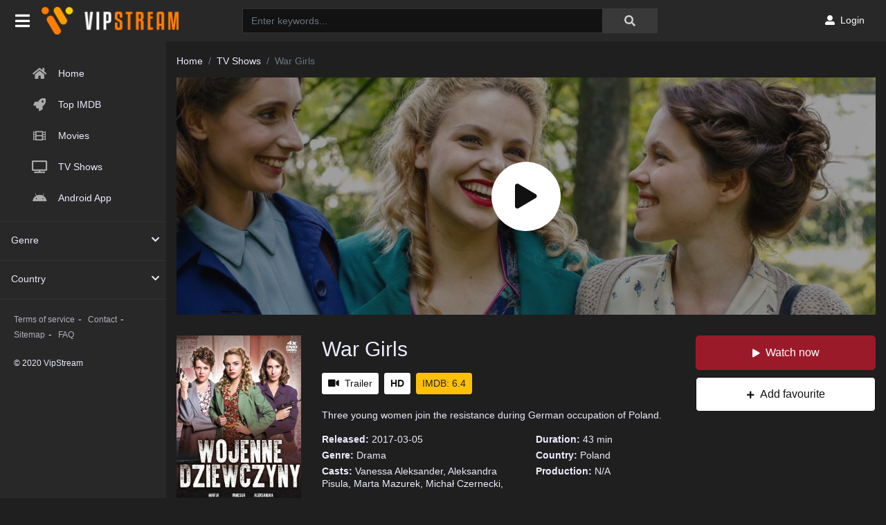

--- FILE ---
content_type: text/html; charset=utf-8
request_url: https://www.google.com/recaptcha/api2/anchor?ar=1&k=6LdAgkccAAAAAJnU6Fsj6187-R49j5a84IgLHmoN&co=aHR0cHM6Ly92aXBzdHJlYW0udHY6NDQz&hl=en&v=PoyoqOPhxBO7pBk68S4YbpHZ&size=invisible&anchor-ms=20000&execute-ms=30000&cb=rwt9d52oyqzx
body_size: 48601
content:
<!DOCTYPE HTML><html dir="ltr" lang="en"><head><meta http-equiv="Content-Type" content="text/html; charset=UTF-8">
<meta http-equiv="X-UA-Compatible" content="IE=edge">
<title>reCAPTCHA</title>
<style type="text/css">
/* cyrillic-ext */
@font-face {
  font-family: 'Roboto';
  font-style: normal;
  font-weight: 400;
  font-stretch: 100%;
  src: url(//fonts.gstatic.com/s/roboto/v48/KFO7CnqEu92Fr1ME7kSn66aGLdTylUAMa3GUBHMdazTgWw.woff2) format('woff2');
  unicode-range: U+0460-052F, U+1C80-1C8A, U+20B4, U+2DE0-2DFF, U+A640-A69F, U+FE2E-FE2F;
}
/* cyrillic */
@font-face {
  font-family: 'Roboto';
  font-style: normal;
  font-weight: 400;
  font-stretch: 100%;
  src: url(//fonts.gstatic.com/s/roboto/v48/KFO7CnqEu92Fr1ME7kSn66aGLdTylUAMa3iUBHMdazTgWw.woff2) format('woff2');
  unicode-range: U+0301, U+0400-045F, U+0490-0491, U+04B0-04B1, U+2116;
}
/* greek-ext */
@font-face {
  font-family: 'Roboto';
  font-style: normal;
  font-weight: 400;
  font-stretch: 100%;
  src: url(//fonts.gstatic.com/s/roboto/v48/KFO7CnqEu92Fr1ME7kSn66aGLdTylUAMa3CUBHMdazTgWw.woff2) format('woff2');
  unicode-range: U+1F00-1FFF;
}
/* greek */
@font-face {
  font-family: 'Roboto';
  font-style: normal;
  font-weight: 400;
  font-stretch: 100%;
  src: url(//fonts.gstatic.com/s/roboto/v48/KFO7CnqEu92Fr1ME7kSn66aGLdTylUAMa3-UBHMdazTgWw.woff2) format('woff2');
  unicode-range: U+0370-0377, U+037A-037F, U+0384-038A, U+038C, U+038E-03A1, U+03A3-03FF;
}
/* math */
@font-face {
  font-family: 'Roboto';
  font-style: normal;
  font-weight: 400;
  font-stretch: 100%;
  src: url(//fonts.gstatic.com/s/roboto/v48/KFO7CnqEu92Fr1ME7kSn66aGLdTylUAMawCUBHMdazTgWw.woff2) format('woff2');
  unicode-range: U+0302-0303, U+0305, U+0307-0308, U+0310, U+0312, U+0315, U+031A, U+0326-0327, U+032C, U+032F-0330, U+0332-0333, U+0338, U+033A, U+0346, U+034D, U+0391-03A1, U+03A3-03A9, U+03B1-03C9, U+03D1, U+03D5-03D6, U+03F0-03F1, U+03F4-03F5, U+2016-2017, U+2034-2038, U+203C, U+2040, U+2043, U+2047, U+2050, U+2057, U+205F, U+2070-2071, U+2074-208E, U+2090-209C, U+20D0-20DC, U+20E1, U+20E5-20EF, U+2100-2112, U+2114-2115, U+2117-2121, U+2123-214F, U+2190, U+2192, U+2194-21AE, U+21B0-21E5, U+21F1-21F2, U+21F4-2211, U+2213-2214, U+2216-22FF, U+2308-230B, U+2310, U+2319, U+231C-2321, U+2336-237A, U+237C, U+2395, U+239B-23B7, U+23D0, U+23DC-23E1, U+2474-2475, U+25AF, U+25B3, U+25B7, U+25BD, U+25C1, U+25CA, U+25CC, U+25FB, U+266D-266F, U+27C0-27FF, U+2900-2AFF, U+2B0E-2B11, U+2B30-2B4C, U+2BFE, U+3030, U+FF5B, U+FF5D, U+1D400-1D7FF, U+1EE00-1EEFF;
}
/* symbols */
@font-face {
  font-family: 'Roboto';
  font-style: normal;
  font-weight: 400;
  font-stretch: 100%;
  src: url(//fonts.gstatic.com/s/roboto/v48/KFO7CnqEu92Fr1ME7kSn66aGLdTylUAMaxKUBHMdazTgWw.woff2) format('woff2');
  unicode-range: U+0001-000C, U+000E-001F, U+007F-009F, U+20DD-20E0, U+20E2-20E4, U+2150-218F, U+2190, U+2192, U+2194-2199, U+21AF, U+21E6-21F0, U+21F3, U+2218-2219, U+2299, U+22C4-22C6, U+2300-243F, U+2440-244A, U+2460-24FF, U+25A0-27BF, U+2800-28FF, U+2921-2922, U+2981, U+29BF, U+29EB, U+2B00-2BFF, U+4DC0-4DFF, U+FFF9-FFFB, U+10140-1018E, U+10190-1019C, U+101A0, U+101D0-101FD, U+102E0-102FB, U+10E60-10E7E, U+1D2C0-1D2D3, U+1D2E0-1D37F, U+1F000-1F0FF, U+1F100-1F1AD, U+1F1E6-1F1FF, U+1F30D-1F30F, U+1F315, U+1F31C, U+1F31E, U+1F320-1F32C, U+1F336, U+1F378, U+1F37D, U+1F382, U+1F393-1F39F, U+1F3A7-1F3A8, U+1F3AC-1F3AF, U+1F3C2, U+1F3C4-1F3C6, U+1F3CA-1F3CE, U+1F3D4-1F3E0, U+1F3ED, U+1F3F1-1F3F3, U+1F3F5-1F3F7, U+1F408, U+1F415, U+1F41F, U+1F426, U+1F43F, U+1F441-1F442, U+1F444, U+1F446-1F449, U+1F44C-1F44E, U+1F453, U+1F46A, U+1F47D, U+1F4A3, U+1F4B0, U+1F4B3, U+1F4B9, U+1F4BB, U+1F4BF, U+1F4C8-1F4CB, U+1F4D6, U+1F4DA, U+1F4DF, U+1F4E3-1F4E6, U+1F4EA-1F4ED, U+1F4F7, U+1F4F9-1F4FB, U+1F4FD-1F4FE, U+1F503, U+1F507-1F50B, U+1F50D, U+1F512-1F513, U+1F53E-1F54A, U+1F54F-1F5FA, U+1F610, U+1F650-1F67F, U+1F687, U+1F68D, U+1F691, U+1F694, U+1F698, U+1F6AD, U+1F6B2, U+1F6B9-1F6BA, U+1F6BC, U+1F6C6-1F6CF, U+1F6D3-1F6D7, U+1F6E0-1F6EA, U+1F6F0-1F6F3, U+1F6F7-1F6FC, U+1F700-1F7FF, U+1F800-1F80B, U+1F810-1F847, U+1F850-1F859, U+1F860-1F887, U+1F890-1F8AD, U+1F8B0-1F8BB, U+1F8C0-1F8C1, U+1F900-1F90B, U+1F93B, U+1F946, U+1F984, U+1F996, U+1F9E9, U+1FA00-1FA6F, U+1FA70-1FA7C, U+1FA80-1FA89, U+1FA8F-1FAC6, U+1FACE-1FADC, U+1FADF-1FAE9, U+1FAF0-1FAF8, U+1FB00-1FBFF;
}
/* vietnamese */
@font-face {
  font-family: 'Roboto';
  font-style: normal;
  font-weight: 400;
  font-stretch: 100%;
  src: url(//fonts.gstatic.com/s/roboto/v48/KFO7CnqEu92Fr1ME7kSn66aGLdTylUAMa3OUBHMdazTgWw.woff2) format('woff2');
  unicode-range: U+0102-0103, U+0110-0111, U+0128-0129, U+0168-0169, U+01A0-01A1, U+01AF-01B0, U+0300-0301, U+0303-0304, U+0308-0309, U+0323, U+0329, U+1EA0-1EF9, U+20AB;
}
/* latin-ext */
@font-face {
  font-family: 'Roboto';
  font-style: normal;
  font-weight: 400;
  font-stretch: 100%;
  src: url(//fonts.gstatic.com/s/roboto/v48/KFO7CnqEu92Fr1ME7kSn66aGLdTylUAMa3KUBHMdazTgWw.woff2) format('woff2');
  unicode-range: U+0100-02BA, U+02BD-02C5, U+02C7-02CC, U+02CE-02D7, U+02DD-02FF, U+0304, U+0308, U+0329, U+1D00-1DBF, U+1E00-1E9F, U+1EF2-1EFF, U+2020, U+20A0-20AB, U+20AD-20C0, U+2113, U+2C60-2C7F, U+A720-A7FF;
}
/* latin */
@font-face {
  font-family: 'Roboto';
  font-style: normal;
  font-weight: 400;
  font-stretch: 100%;
  src: url(//fonts.gstatic.com/s/roboto/v48/KFO7CnqEu92Fr1ME7kSn66aGLdTylUAMa3yUBHMdazQ.woff2) format('woff2');
  unicode-range: U+0000-00FF, U+0131, U+0152-0153, U+02BB-02BC, U+02C6, U+02DA, U+02DC, U+0304, U+0308, U+0329, U+2000-206F, U+20AC, U+2122, U+2191, U+2193, U+2212, U+2215, U+FEFF, U+FFFD;
}
/* cyrillic-ext */
@font-face {
  font-family: 'Roboto';
  font-style: normal;
  font-weight: 500;
  font-stretch: 100%;
  src: url(//fonts.gstatic.com/s/roboto/v48/KFO7CnqEu92Fr1ME7kSn66aGLdTylUAMa3GUBHMdazTgWw.woff2) format('woff2');
  unicode-range: U+0460-052F, U+1C80-1C8A, U+20B4, U+2DE0-2DFF, U+A640-A69F, U+FE2E-FE2F;
}
/* cyrillic */
@font-face {
  font-family: 'Roboto';
  font-style: normal;
  font-weight: 500;
  font-stretch: 100%;
  src: url(//fonts.gstatic.com/s/roboto/v48/KFO7CnqEu92Fr1ME7kSn66aGLdTylUAMa3iUBHMdazTgWw.woff2) format('woff2');
  unicode-range: U+0301, U+0400-045F, U+0490-0491, U+04B0-04B1, U+2116;
}
/* greek-ext */
@font-face {
  font-family: 'Roboto';
  font-style: normal;
  font-weight: 500;
  font-stretch: 100%;
  src: url(//fonts.gstatic.com/s/roboto/v48/KFO7CnqEu92Fr1ME7kSn66aGLdTylUAMa3CUBHMdazTgWw.woff2) format('woff2');
  unicode-range: U+1F00-1FFF;
}
/* greek */
@font-face {
  font-family: 'Roboto';
  font-style: normal;
  font-weight: 500;
  font-stretch: 100%;
  src: url(//fonts.gstatic.com/s/roboto/v48/KFO7CnqEu92Fr1ME7kSn66aGLdTylUAMa3-UBHMdazTgWw.woff2) format('woff2');
  unicode-range: U+0370-0377, U+037A-037F, U+0384-038A, U+038C, U+038E-03A1, U+03A3-03FF;
}
/* math */
@font-face {
  font-family: 'Roboto';
  font-style: normal;
  font-weight: 500;
  font-stretch: 100%;
  src: url(//fonts.gstatic.com/s/roboto/v48/KFO7CnqEu92Fr1ME7kSn66aGLdTylUAMawCUBHMdazTgWw.woff2) format('woff2');
  unicode-range: U+0302-0303, U+0305, U+0307-0308, U+0310, U+0312, U+0315, U+031A, U+0326-0327, U+032C, U+032F-0330, U+0332-0333, U+0338, U+033A, U+0346, U+034D, U+0391-03A1, U+03A3-03A9, U+03B1-03C9, U+03D1, U+03D5-03D6, U+03F0-03F1, U+03F4-03F5, U+2016-2017, U+2034-2038, U+203C, U+2040, U+2043, U+2047, U+2050, U+2057, U+205F, U+2070-2071, U+2074-208E, U+2090-209C, U+20D0-20DC, U+20E1, U+20E5-20EF, U+2100-2112, U+2114-2115, U+2117-2121, U+2123-214F, U+2190, U+2192, U+2194-21AE, U+21B0-21E5, U+21F1-21F2, U+21F4-2211, U+2213-2214, U+2216-22FF, U+2308-230B, U+2310, U+2319, U+231C-2321, U+2336-237A, U+237C, U+2395, U+239B-23B7, U+23D0, U+23DC-23E1, U+2474-2475, U+25AF, U+25B3, U+25B7, U+25BD, U+25C1, U+25CA, U+25CC, U+25FB, U+266D-266F, U+27C0-27FF, U+2900-2AFF, U+2B0E-2B11, U+2B30-2B4C, U+2BFE, U+3030, U+FF5B, U+FF5D, U+1D400-1D7FF, U+1EE00-1EEFF;
}
/* symbols */
@font-face {
  font-family: 'Roboto';
  font-style: normal;
  font-weight: 500;
  font-stretch: 100%;
  src: url(//fonts.gstatic.com/s/roboto/v48/KFO7CnqEu92Fr1ME7kSn66aGLdTylUAMaxKUBHMdazTgWw.woff2) format('woff2');
  unicode-range: U+0001-000C, U+000E-001F, U+007F-009F, U+20DD-20E0, U+20E2-20E4, U+2150-218F, U+2190, U+2192, U+2194-2199, U+21AF, U+21E6-21F0, U+21F3, U+2218-2219, U+2299, U+22C4-22C6, U+2300-243F, U+2440-244A, U+2460-24FF, U+25A0-27BF, U+2800-28FF, U+2921-2922, U+2981, U+29BF, U+29EB, U+2B00-2BFF, U+4DC0-4DFF, U+FFF9-FFFB, U+10140-1018E, U+10190-1019C, U+101A0, U+101D0-101FD, U+102E0-102FB, U+10E60-10E7E, U+1D2C0-1D2D3, U+1D2E0-1D37F, U+1F000-1F0FF, U+1F100-1F1AD, U+1F1E6-1F1FF, U+1F30D-1F30F, U+1F315, U+1F31C, U+1F31E, U+1F320-1F32C, U+1F336, U+1F378, U+1F37D, U+1F382, U+1F393-1F39F, U+1F3A7-1F3A8, U+1F3AC-1F3AF, U+1F3C2, U+1F3C4-1F3C6, U+1F3CA-1F3CE, U+1F3D4-1F3E0, U+1F3ED, U+1F3F1-1F3F3, U+1F3F5-1F3F7, U+1F408, U+1F415, U+1F41F, U+1F426, U+1F43F, U+1F441-1F442, U+1F444, U+1F446-1F449, U+1F44C-1F44E, U+1F453, U+1F46A, U+1F47D, U+1F4A3, U+1F4B0, U+1F4B3, U+1F4B9, U+1F4BB, U+1F4BF, U+1F4C8-1F4CB, U+1F4D6, U+1F4DA, U+1F4DF, U+1F4E3-1F4E6, U+1F4EA-1F4ED, U+1F4F7, U+1F4F9-1F4FB, U+1F4FD-1F4FE, U+1F503, U+1F507-1F50B, U+1F50D, U+1F512-1F513, U+1F53E-1F54A, U+1F54F-1F5FA, U+1F610, U+1F650-1F67F, U+1F687, U+1F68D, U+1F691, U+1F694, U+1F698, U+1F6AD, U+1F6B2, U+1F6B9-1F6BA, U+1F6BC, U+1F6C6-1F6CF, U+1F6D3-1F6D7, U+1F6E0-1F6EA, U+1F6F0-1F6F3, U+1F6F7-1F6FC, U+1F700-1F7FF, U+1F800-1F80B, U+1F810-1F847, U+1F850-1F859, U+1F860-1F887, U+1F890-1F8AD, U+1F8B0-1F8BB, U+1F8C0-1F8C1, U+1F900-1F90B, U+1F93B, U+1F946, U+1F984, U+1F996, U+1F9E9, U+1FA00-1FA6F, U+1FA70-1FA7C, U+1FA80-1FA89, U+1FA8F-1FAC6, U+1FACE-1FADC, U+1FADF-1FAE9, U+1FAF0-1FAF8, U+1FB00-1FBFF;
}
/* vietnamese */
@font-face {
  font-family: 'Roboto';
  font-style: normal;
  font-weight: 500;
  font-stretch: 100%;
  src: url(//fonts.gstatic.com/s/roboto/v48/KFO7CnqEu92Fr1ME7kSn66aGLdTylUAMa3OUBHMdazTgWw.woff2) format('woff2');
  unicode-range: U+0102-0103, U+0110-0111, U+0128-0129, U+0168-0169, U+01A0-01A1, U+01AF-01B0, U+0300-0301, U+0303-0304, U+0308-0309, U+0323, U+0329, U+1EA0-1EF9, U+20AB;
}
/* latin-ext */
@font-face {
  font-family: 'Roboto';
  font-style: normal;
  font-weight: 500;
  font-stretch: 100%;
  src: url(//fonts.gstatic.com/s/roboto/v48/KFO7CnqEu92Fr1ME7kSn66aGLdTylUAMa3KUBHMdazTgWw.woff2) format('woff2');
  unicode-range: U+0100-02BA, U+02BD-02C5, U+02C7-02CC, U+02CE-02D7, U+02DD-02FF, U+0304, U+0308, U+0329, U+1D00-1DBF, U+1E00-1E9F, U+1EF2-1EFF, U+2020, U+20A0-20AB, U+20AD-20C0, U+2113, U+2C60-2C7F, U+A720-A7FF;
}
/* latin */
@font-face {
  font-family: 'Roboto';
  font-style: normal;
  font-weight: 500;
  font-stretch: 100%;
  src: url(//fonts.gstatic.com/s/roboto/v48/KFO7CnqEu92Fr1ME7kSn66aGLdTylUAMa3yUBHMdazQ.woff2) format('woff2');
  unicode-range: U+0000-00FF, U+0131, U+0152-0153, U+02BB-02BC, U+02C6, U+02DA, U+02DC, U+0304, U+0308, U+0329, U+2000-206F, U+20AC, U+2122, U+2191, U+2193, U+2212, U+2215, U+FEFF, U+FFFD;
}
/* cyrillic-ext */
@font-face {
  font-family: 'Roboto';
  font-style: normal;
  font-weight: 900;
  font-stretch: 100%;
  src: url(//fonts.gstatic.com/s/roboto/v48/KFO7CnqEu92Fr1ME7kSn66aGLdTylUAMa3GUBHMdazTgWw.woff2) format('woff2');
  unicode-range: U+0460-052F, U+1C80-1C8A, U+20B4, U+2DE0-2DFF, U+A640-A69F, U+FE2E-FE2F;
}
/* cyrillic */
@font-face {
  font-family: 'Roboto';
  font-style: normal;
  font-weight: 900;
  font-stretch: 100%;
  src: url(//fonts.gstatic.com/s/roboto/v48/KFO7CnqEu92Fr1ME7kSn66aGLdTylUAMa3iUBHMdazTgWw.woff2) format('woff2');
  unicode-range: U+0301, U+0400-045F, U+0490-0491, U+04B0-04B1, U+2116;
}
/* greek-ext */
@font-face {
  font-family: 'Roboto';
  font-style: normal;
  font-weight: 900;
  font-stretch: 100%;
  src: url(//fonts.gstatic.com/s/roboto/v48/KFO7CnqEu92Fr1ME7kSn66aGLdTylUAMa3CUBHMdazTgWw.woff2) format('woff2');
  unicode-range: U+1F00-1FFF;
}
/* greek */
@font-face {
  font-family: 'Roboto';
  font-style: normal;
  font-weight: 900;
  font-stretch: 100%;
  src: url(//fonts.gstatic.com/s/roboto/v48/KFO7CnqEu92Fr1ME7kSn66aGLdTylUAMa3-UBHMdazTgWw.woff2) format('woff2');
  unicode-range: U+0370-0377, U+037A-037F, U+0384-038A, U+038C, U+038E-03A1, U+03A3-03FF;
}
/* math */
@font-face {
  font-family: 'Roboto';
  font-style: normal;
  font-weight: 900;
  font-stretch: 100%;
  src: url(//fonts.gstatic.com/s/roboto/v48/KFO7CnqEu92Fr1ME7kSn66aGLdTylUAMawCUBHMdazTgWw.woff2) format('woff2');
  unicode-range: U+0302-0303, U+0305, U+0307-0308, U+0310, U+0312, U+0315, U+031A, U+0326-0327, U+032C, U+032F-0330, U+0332-0333, U+0338, U+033A, U+0346, U+034D, U+0391-03A1, U+03A3-03A9, U+03B1-03C9, U+03D1, U+03D5-03D6, U+03F0-03F1, U+03F4-03F5, U+2016-2017, U+2034-2038, U+203C, U+2040, U+2043, U+2047, U+2050, U+2057, U+205F, U+2070-2071, U+2074-208E, U+2090-209C, U+20D0-20DC, U+20E1, U+20E5-20EF, U+2100-2112, U+2114-2115, U+2117-2121, U+2123-214F, U+2190, U+2192, U+2194-21AE, U+21B0-21E5, U+21F1-21F2, U+21F4-2211, U+2213-2214, U+2216-22FF, U+2308-230B, U+2310, U+2319, U+231C-2321, U+2336-237A, U+237C, U+2395, U+239B-23B7, U+23D0, U+23DC-23E1, U+2474-2475, U+25AF, U+25B3, U+25B7, U+25BD, U+25C1, U+25CA, U+25CC, U+25FB, U+266D-266F, U+27C0-27FF, U+2900-2AFF, U+2B0E-2B11, U+2B30-2B4C, U+2BFE, U+3030, U+FF5B, U+FF5D, U+1D400-1D7FF, U+1EE00-1EEFF;
}
/* symbols */
@font-face {
  font-family: 'Roboto';
  font-style: normal;
  font-weight: 900;
  font-stretch: 100%;
  src: url(//fonts.gstatic.com/s/roboto/v48/KFO7CnqEu92Fr1ME7kSn66aGLdTylUAMaxKUBHMdazTgWw.woff2) format('woff2');
  unicode-range: U+0001-000C, U+000E-001F, U+007F-009F, U+20DD-20E0, U+20E2-20E4, U+2150-218F, U+2190, U+2192, U+2194-2199, U+21AF, U+21E6-21F0, U+21F3, U+2218-2219, U+2299, U+22C4-22C6, U+2300-243F, U+2440-244A, U+2460-24FF, U+25A0-27BF, U+2800-28FF, U+2921-2922, U+2981, U+29BF, U+29EB, U+2B00-2BFF, U+4DC0-4DFF, U+FFF9-FFFB, U+10140-1018E, U+10190-1019C, U+101A0, U+101D0-101FD, U+102E0-102FB, U+10E60-10E7E, U+1D2C0-1D2D3, U+1D2E0-1D37F, U+1F000-1F0FF, U+1F100-1F1AD, U+1F1E6-1F1FF, U+1F30D-1F30F, U+1F315, U+1F31C, U+1F31E, U+1F320-1F32C, U+1F336, U+1F378, U+1F37D, U+1F382, U+1F393-1F39F, U+1F3A7-1F3A8, U+1F3AC-1F3AF, U+1F3C2, U+1F3C4-1F3C6, U+1F3CA-1F3CE, U+1F3D4-1F3E0, U+1F3ED, U+1F3F1-1F3F3, U+1F3F5-1F3F7, U+1F408, U+1F415, U+1F41F, U+1F426, U+1F43F, U+1F441-1F442, U+1F444, U+1F446-1F449, U+1F44C-1F44E, U+1F453, U+1F46A, U+1F47D, U+1F4A3, U+1F4B0, U+1F4B3, U+1F4B9, U+1F4BB, U+1F4BF, U+1F4C8-1F4CB, U+1F4D6, U+1F4DA, U+1F4DF, U+1F4E3-1F4E6, U+1F4EA-1F4ED, U+1F4F7, U+1F4F9-1F4FB, U+1F4FD-1F4FE, U+1F503, U+1F507-1F50B, U+1F50D, U+1F512-1F513, U+1F53E-1F54A, U+1F54F-1F5FA, U+1F610, U+1F650-1F67F, U+1F687, U+1F68D, U+1F691, U+1F694, U+1F698, U+1F6AD, U+1F6B2, U+1F6B9-1F6BA, U+1F6BC, U+1F6C6-1F6CF, U+1F6D3-1F6D7, U+1F6E0-1F6EA, U+1F6F0-1F6F3, U+1F6F7-1F6FC, U+1F700-1F7FF, U+1F800-1F80B, U+1F810-1F847, U+1F850-1F859, U+1F860-1F887, U+1F890-1F8AD, U+1F8B0-1F8BB, U+1F8C0-1F8C1, U+1F900-1F90B, U+1F93B, U+1F946, U+1F984, U+1F996, U+1F9E9, U+1FA00-1FA6F, U+1FA70-1FA7C, U+1FA80-1FA89, U+1FA8F-1FAC6, U+1FACE-1FADC, U+1FADF-1FAE9, U+1FAF0-1FAF8, U+1FB00-1FBFF;
}
/* vietnamese */
@font-face {
  font-family: 'Roboto';
  font-style: normal;
  font-weight: 900;
  font-stretch: 100%;
  src: url(//fonts.gstatic.com/s/roboto/v48/KFO7CnqEu92Fr1ME7kSn66aGLdTylUAMa3OUBHMdazTgWw.woff2) format('woff2');
  unicode-range: U+0102-0103, U+0110-0111, U+0128-0129, U+0168-0169, U+01A0-01A1, U+01AF-01B0, U+0300-0301, U+0303-0304, U+0308-0309, U+0323, U+0329, U+1EA0-1EF9, U+20AB;
}
/* latin-ext */
@font-face {
  font-family: 'Roboto';
  font-style: normal;
  font-weight: 900;
  font-stretch: 100%;
  src: url(//fonts.gstatic.com/s/roboto/v48/KFO7CnqEu92Fr1ME7kSn66aGLdTylUAMa3KUBHMdazTgWw.woff2) format('woff2');
  unicode-range: U+0100-02BA, U+02BD-02C5, U+02C7-02CC, U+02CE-02D7, U+02DD-02FF, U+0304, U+0308, U+0329, U+1D00-1DBF, U+1E00-1E9F, U+1EF2-1EFF, U+2020, U+20A0-20AB, U+20AD-20C0, U+2113, U+2C60-2C7F, U+A720-A7FF;
}
/* latin */
@font-face {
  font-family: 'Roboto';
  font-style: normal;
  font-weight: 900;
  font-stretch: 100%;
  src: url(//fonts.gstatic.com/s/roboto/v48/KFO7CnqEu92Fr1ME7kSn66aGLdTylUAMa3yUBHMdazQ.woff2) format('woff2');
  unicode-range: U+0000-00FF, U+0131, U+0152-0153, U+02BB-02BC, U+02C6, U+02DA, U+02DC, U+0304, U+0308, U+0329, U+2000-206F, U+20AC, U+2122, U+2191, U+2193, U+2212, U+2215, U+FEFF, U+FFFD;
}

</style>
<link rel="stylesheet" type="text/css" href="https://www.gstatic.com/recaptcha/releases/PoyoqOPhxBO7pBk68S4YbpHZ/styles__ltr.css">
<script nonce="10PNcMJI96BhlEceoeDrRA" type="text/javascript">window['__recaptcha_api'] = 'https://www.google.com/recaptcha/api2/';</script>
<script type="text/javascript" src="https://www.gstatic.com/recaptcha/releases/PoyoqOPhxBO7pBk68S4YbpHZ/recaptcha__en.js" nonce="10PNcMJI96BhlEceoeDrRA">
      
    </script></head>
<body><div id="rc-anchor-alert" class="rc-anchor-alert"></div>
<input type="hidden" id="recaptcha-token" value="[base64]">
<script type="text/javascript" nonce="10PNcMJI96BhlEceoeDrRA">
      recaptcha.anchor.Main.init("[\x22ainput\x22,[\x22bgdata\x22,\x22\x22,\[base64]/[base64]/MjU1Ong/[base64]/[base64]/[base64]/[base64]/[base64]/[base64]/[base64]/[base64]/[base64]/[base64]/[base64]/[base64]/[base64]/[base64]/[base64]\\u003d\x22,\[base64]\\u003d\x22,\[base64]/dMKJNhfCmm3Cq1fDoMKbw6TDqsOhJMKZwr4IMsO+JsOFwp3Co0zClxxkLMKYwrUkEmVBfEoSMMO1UHTDp8OHw7Mnw5RkwqpfKCXDrzvCgcOsw5LCqVYbw4/CilJww6nDjxTDqSQ+PzXDgMKQw6LCisKQwr5ww7zDvQ3Ch8Osw4rCqW/[base64]/[base64]/Ci8Ohw6TDrMOAFsKVH8O5w7jCoTfCrMKVw59MantUwp7DjsO5YsOJNsKZHsKvwrgzOF4UYxBcQ0nDhhHDiHHCjcKbwr/CqkPDgsOYcsKxZ8O9DAwbwrotNE8LwrESwq3Cg8OCwphtR1TDg8O5wpvCq1XDt8OlwoJfeMOwwrxUGcOMQy/CuQV6wpdlRkjDuD7CmTrCsMOtP8K+MW7DrMOGwojDjkZmw7zCjcOWwr3CgsOnV8KeHUldM8Kfw7hoIBzCpVXCoHbDrcOpLl0mwplqagFpYsK2wpXCvsONQVDCnxU9WCwlKn/DlXcILDbDkHzDqBpCDF/[base64]/wqbDll89HF3Dq8OKw4rDh8OfwpXDmn4mwoxywoLDr0TCqMO3RMKSwo7DqsKRWMOLfVlsP8OuwojDi1PDvsO1cMK6w6FnwqU+wpDDncOFwrzDs3rCmsKSGsKQw6/DmcKVdMKzw4cAw5o6w5RnLcKswq5EwpEWblHDs3DDkcO2a8O/w6DDsFDCvgB1YnfCuMK5wqrDvsOTwrPCkMOmwrPDmg3Dl2AXwrZiw7PDq8K8wpXDs8O+wpvCiS7Cp8OzGHUjYB1ow57Dj2bDpcKaSsOUPMK+w6TCnsOhP8Klw4TChkrDmcOCbMOCMznDlX8nwo1fwrVkS8OBwoDCoiIOw5ZIDxYxwr7CujPCiMKRUsOBwr/DqwIMCxDDmDhRMEPDolMhwqIidsOkwr5pc8KFwrUUwrYlLcK7GsKbw7zDuMKPw4tTI3vDl2nCv2tndQM7w6Y+woXCtcKBw7IANsO3w6vCll7CownDjgPDgMKowoBmw47Dn8OBd8KcesKXwqw8wqc9Mg3CtMOfwr/CrsKlOGTDq8KAwpbDtXM3w6sewrEAw4VOKVRsw4HCgcKhfix8w6tSdxJ4CMKNZMOXwqIMU0/DqcOkXFzCnWMeA8OMJE7Cl8OPWcOuaz5gWHHDs8K5HUNBw63CjxnClcOiOxbDrcKcUndrw419wrAYw605w6RpQsO0GXzDk8OdEMOdM3EawrvCiBDCuMO/[base64]/wpXCmMOnwodgNV/Di8K1w4QhdcKEw60zwp8Jw7DCnU/[base64]/DuUjDuX5yScK4wrjDiMKEwpzDoR/DlsOQw7TDnGrCnC5uwqMLw5IZwodqw5jDnsKKw6PDvcOywrkUaywoBl7CssOAwrsjbMKndlMXw4ozw5HDrMKNwqU4w612wpzCpMOfw7DCrcO/w4o7JH/Du1jCtEAUw5o8wr9kw5DCmBtpwok3FMO/U8KGw7/CqQZyA8KXPsOmw4U9w75Vwqcyw4TDiHU4woFXMQJ9IcOJTsO8woPCtFwcRMOeIHJYPjsNERwwwrrCqsKtw64Kw6lFegUfXsO2w5tqw6knw5zChAIdw5DCtHk9wo7DhC8/JzM4XihfThoRw5MdWcKVQcKHMU3DiXfCpMKgw5c7ZzXDmmRlwpzCpMKDwr3DhMKNw4XDrsOqw5sFw7/ChQ7CgcKOYMOfwpxhw7hyw6EUJsO8SwvDlRp2w6TChcO/V1HChyFZw7ohG8O6w4PDrGbCg8KpSgzDhMKQfXLCncO2IBXDmiTDo3B7dcOXw459w43Cig/DsMKGwr7DjMObWMOPwoo1wqPCtcKaw4VTw6TCrcOwTMOew45NfMOERyhCw5HCoMKmwokjGlfDjmDCj3FFWAQfw7/Ch8Ohw5zCucOpbsOSw4DCi18racKgwpxMwrnCqsKICzrCpsOWw5DChigFw6vCnEhywoEzLMKnw6A6A8OAQMKPCcOSO8KXwpvDix3CuMOMU3IYI1DDqMKffcKOFiRlQgJTw71Rwqhff8ONw54MNxRlGsOjQMOWw5bDqyXCjMOwwo3CtAPDszjDpMKOCcO/wo9URsKuYcKtZzzDoMOiwrXDlWt6wpnDrsKMAiTDqcK1w5XCryPDq8K0O3Qyw5ZnC8OXwo9kw7rDn2XDoSM1JMOEwqIaYMKmeWTDsxVvw6bCj8OFD8K1wozCsVLDhsORFALCniXCrcOYH8OaWsO4wq/[base64]/[base64]/DiMKuRUMxwqDDo8KTw5HDkh1MYcKuwrpRwrw3YsOPIMONSsOqwocXLMKbMMKEZsOSwrvCoMKTaD4KdR5yGip9w71IwqvDmMKiS8O7ThHDnsOGPEA6Y8KCAsOCw5fDtcK/RjMhw4PCkjnCmGvChMOKw5vDlQdqwrYoBTvCs1jDq8K0wodCKDMGJEfDhVfCgwrCh8KLTcKbwpDCjgo9wp7Cj8KddsKaDcOuwoJDS8OzBztYEMOYwqIeMA9sWMOkwoJwTEZOw73Do2sXw4XDrsK+FcObTXbDinIkQW/DhgEFUcOEUMKBBMOmw6XDq8KwLRphfsKAf3HDqsK8woV/Qg8BaMOEOA0wwpzDi8KCfMKGKsKjw5/CtsOdH8KaEsKaw4XCjMOdwqlOw6HCi1srOwBgMsKtGsOkeAHDk8OPw6RgKCM5w7PCksK/Y8K2H23CqMOHN3x+wpUid8KCacK+wqUvw7x6F8Kew4RVwrxiwqHDmsOufWo5PMKuew3Cqm7CpMOIwoJBwpkTwp9sw7XDlMOLwoLCn2TDqFbDqcOGXcOOHhNZFHzDnAzChMKwC1QNQChpfG/CpzEqJ0sjwoTCr8KLZMONDAsNwr/DtHbDp1fChcO8w4DDjCE2VMK3wr0VTMOJSiDChVHCjcKkwptkw7XDinLCvsKzalYDw7HDpMOFfMODMMOkwoPDiWfDqWwnf2DCosOBwpbDlsKEPi3Du8OLwpvDsER0A0HDr8O5PcKQM2vCocO2UsOSZHnDjcOrO8KhWRfDvcK/[base64]/CtCYSw78Uwo5HYsKPwolie8KWw5wuccKGw7pQFAgBDTohwpTCpDE5T1zCslgxBsK0di4VLF5fURZ4JMOHwoHCvMOAw4F8w6MIT8OhJ8OwwodDwqbDj8O4KCoWPh/DusOUw4RWS8OdwpDChk10w6XDuBnCjsKUC8KLw7lvMVdkLBoewrJOWVHDscKvdsK1bsKSZcO3wrTCnsO1K08IFkLCk8KTcyzCn2fDviYgw5R9GMOdwqNRw6nCj3RKwqLDhcKmwrYBOcKpwobChw3CpsKjw7YTJgEjwoXCpsOFwpbCnz4Md2kTOXHCsMOswq/CvsKgwppUw6Mjw4bCscOvw4B9Sm/Csl3DuE5Nf3jDtcOiHsKRCFBVw7rDm1QScSzCnMOlwp1FacOVY1dnYkMVwqlTwoDCv8ORw7LDqx9Uw7HCq8ORw6fCgjEpXSVswp3DsER7woIEMcK5ccOLBE8qw53DgMOBDSpTbF7DucOZRxPCgMO9dD1wfSgEw6B0DXbDgMKtQ8Kswq96wpjDn8KDTU/[base64]/Ci8KHwpjCiBojZVh8wpIswp91w7fCg33CvsKJwp/[base64]/CnXZcw4d1wprCsx9uw6HCpGrDklovQi3DiQ3Djzh0w7Ypf8K/EcK1IEnDjMOpwoDCkcKswrbDi8OIB8KadcOfwqJgwo/Dp8K9wo0Fw6DDncKXCWPCoBYxwoTDig/Cv0/ClcKrwqUrwrXCvHLCtjxGM8Oew7DCmcORQDbCkcOew6ZOw5fCkyTCpsOUbcO4wrHDnMK7wp1xL8OJO8KJw7HCuTzCgsOiw7zCqxXDlWsEXcO1GsKhWcKcwosfw6vDsgELOsOQw7vCj1E5NcOOwoXDm8OfKMK7w6nDn8KGw7NwYDF4wpoWAsKZwpXDozkewo/Dk1fCmQfDucK5w4cMNMK+wp9gdSBvwp/Ct3xgcTYhBsKBBMOEbwrClUTCul4NPTY0w5zCo34yDcKBCMOlciLClVBcEsKcw609RcOvwpBUYcKcwpvCp0ELbXFoLSQaOcOYw6TDvMOma8K8w44Vw7fCojTDhh5Tw5DCpXXCkcKew5srwq/[base64]/DtCDDgWx1wpccD8KGwpk8wqLCpcO1w4XCgCdLT8KDV8K0GxfCgSnCp8KJw79WacO3wrQoZcOowoRMwrpDfsKbD3jCihTDrsKsJR4Ew5cqKRPClQU0wq/CksOCHsKhQ8OyfMOaw7LCl8OBwrFGw581Yz3Dn2RUZ0lrw7tEe8KhwqUIwoHDqkA8esOjLy4cRsOPwqPCsXxvwpBFc3rDrijCuQbChUDDh8K6e8KVwq8tExFlw7Rhw7RlwrA1S0vCiMKFREvDvw5BBsK/w73CvjV5G2zCnQDCqMKPwqYNwqEuARR1WcKdwrtVwqZ0wph4KgM1TcK2wrNTw5TCh8OYCcOtbVcnV8OybExaL23Dg8OTZMOQE8OxAcObw5/[base64]/DnhgRw5VfIRs1WXtNwq9owqHCqBzDs3nCu1R8w6QXwoAmw7VLasKOFmrDjW3DvsK0wqlpGhN2wq/CtRcqR8K3QcKkIsO9OUAsC8KBJxltwpARwp5SU8K3wpnCgcKlScOlw5/DoE9cD3zCmFvDlcKnVG/DrMKEVhAiNcOswoAMC33DnEfCl2fDkcKdJmXCq8OowosOIDUfBnLDqyLCtMKiLCsZwqtaDi7CvsOgw4RGw70CU8K9woo+wqrCkcOMw74wLANgezjChcK4NR/Dk8KnwqvCpcKfw7MkI8OVLixccRPDksOVwqxSEn3CosKOwoVeZD1zwpExNE/DuBDCoRcfw4fDuDfCv8KPO8Ksw5M0w6s6ViRYdSt/w7PDjDhnw57ClRnCuwBjYxXCk8O/b13CnMO2RsOnwpgkwofCmzdOwpAaw7d8w5TCgMOiXn/Cp8KgwqjDmhvCmsO1w7DDjcK3cMOew7/DthgxM8OWw7hBBSIhwrzDmTfDmykELGrClBHDuGZAKsOJLxo6wo05w55/wqbCsRHDsgzCtcKfO0ZGbsKsah3CsC49AFhtwpnDsMKwdDVGSsO6Y8Kiw5xgw43CpcOVwqdHIihKKUhUSMOCMMKcBsOdFyXCjFHDjF3DrFVqG258wqlRR1/[base64]/CpMOBOzzDtgV3w4zCmMKQw7LCmDs6w6ZfShfCoShZw4zDlsOWA8Oseho5H2HClCfCu8K2wqnDiMK0worDusOew5Anw4HCssKjWgIGw49tw7vCpy/Dk8OywpQmGsOkw6EwEsOtw45+w5Ugf3HDosKWAMOEWsO/wrzCqMKJwqMrIUxkw6TCvW99VCfCp8K2MExkwr7DqcOjwrdAYMK2OUF6DMOAGsOXwo/CtcKcNsKhwqrDsMKBT8KLM8OhXCBjw45JQRw5HsOXPWoseBLCsMOkw4lVeTdtMcKKwpvCmBMscTscHsOpw6/Ci8Oow7TDnMKINsKhw4TDpcKoC2DCrMOjwrnCkMKWwrcNe8OkwovDnV/DuTzDh8ORw6vDgijDi1Q6WnYqw5JHKcOCHcObw6FLw5lowpLCkMO+wrlxw4LDkkcmw6sWTMK2MjvDlQF/w6hDwogrbRfDqigjwqotX8OOwpIPFsO0wok0w5V+RMK5WVY6KcKMFMK6JXAvw6AjeHrDn8OiDMKxw77CtSLDl0vCtMOuw77DrmdobsOGw43CocONaMKWwq5fwobDusO1acKPSsO/w4jDk8OvGh0CwqoIK8K+PcOSw6/DgcO5NmF2VsKgcMO1wqMmwrvDpsOgBsKddcOcIEDDj8KTwpBeaMK9ERFPM8O2w4x4wqsgd8OCI8O2w55Yw6o2wobDk8O8eXDDk8KswpU+LH7DsMKtE8OeRX/[base64]/CmMKmwoxdw55dw7lzw4vCp8KJdcKvcMKfwplQTFNFDsOTEnQywqlYPGwxw5okw7NCFlowKFlIwpXDvnvCnG7DosKewqs2w5vDhAbDnMOJFnPDgWgMwrTCgiN1eGnDhgwWw4fDskJ4wqPDpcO0w5fDlwLCpS/CiUQCYCQwworCswZNw53ClMObwqjCq1kwwoFaMBvCtWBxwqXCpsKxN3TCk8KzZB3CkkXCkMKpw7HDo8K2w6jDpMKbdEjCmMK+YRYOJsOewojDviQOZVgPdcKlIcK0YFHCk3jCssOJe37CnMKtD8OmfcKXwr1sJMKhZcODNyR1EMKcwp9KSXrDh8OXfMO/[base64]/dMKcLBZeYkbChUnChcONdWTCocK8w7zCscODw4HCkxDCmB8cw4fCvFMiXi/Dm2M5w6PCr0LDvjY/VAnDoDx9OMKaw6Q2JkvCg8O9LMOgwoXCvsKowqjCqcOWwqEHw5hQwpnCqyMRGFkeE8K/wplCw78ewrEFwoLCmsO0OMK4AsOgUVZsf344wphYDcKDD8OZXsO7w4g2w5EAw7nCrh5/S8O/w7bDpMOtwoAZwpvChlXDoMOxbcKRIFIRXGPCisOGw7vDrsKkwq/DsTDCgmJOwo4IasOjwrzDtAvDtcKiZMK6BSfClsO3IU5SwqLCr8KnUW/DhDQUwpXCikwlLWx+IENnwp9VXDICw5nDgAppbVjCmHbCr8O+wqdnw5HDjsOvO8OlwpUNw7/ClhRpwoXDh0XCj1Baw4d/w7kVYcK7SsO5VcKJw4hQw6nCpFRYwrnDsFpvw7wtw49hAcOKw44jLcKPM8OFw4BfbMK6PXPCpyrDksKcw59/AMKgwoTDmVjCpcK9a8OVZcKjwoIVUCZtwrkxwoDCocOYw5IBw6J3a3BZNE/CtcOrMsOew5bClcKuwqJfwqUGV8KlO2nDocKjwoXCkcKdwoshNsOBfB3Ck8O0wpHDu00jN8KaNXfDn17CusKpemI9w5gcAMO1worCpER0Cy5dwp3CjC7DoMKJw4jCnBzCn8OECQPDiH06w58Fw7XCmWzCrMOHwo7CpMKYdBMvDsK7dXMowpHDs8OvS34vw4BGw6/CuMK/fgUFGcKYw6YkBsKJZgUkw4LDkMONwr9QVsKnQcKcwr9nwrcsPcOlw6s3wprCk8OaQRXCksKBw6I5wr1Dw5LDvcK1BGtVQMKJAMKnCkPDpQHCicKxwqoYwr9qwp3Cm2oJb3fCisKtwqXDu8Kcwr/CiSQUNEUAw60Dw7XCpmVTXX7CiVvCrcODw4jDuivCn8OkJzrCl8OnayTDisK9w6MZfsKVw5LCnkrCu8OdNcKJdsO5wqbDlW/CvcOTWMOPw5DCixVNw6wOacO+w5HCgRkEwpw3w7vCmVzDsn85w5jCsDTDhy4gTcKdYQrDum5hBMKUIno5HsKzL8KQUVXCiAXDiMO+fkNdw5JVwrEEPMKKw6jCtsKbdX/ClsKKw5MDw7J3woN7Wh/CrMO4wrg7wpjDqSLClz/ClMOZBsKMUwhZWTBzw6rDmBIpw4jDk8KKwp/[base64]/DmMOYfDBVw4DCjigUwqwTawFlw6jDscOnw6TCjsK5UcK4wp7DmMO5ccOqU8OgQMOnwrQgFcO6A8KLEcOcNk3ClkrCpEbCsMKLPTTCgMKZVU3Dk8OZOcKWDcK0MMOgwoDDpB3DoMOEwqU/PsKFfsO4N0U8eMOJw7nClMKbw7s/wqHCpjfChMOlGTDDlcKEdgB7wrLDqsObwoEWw4XDgSnDhsKNw4l+wrfCi8K+GcKlw5kcQmAIVlHDosK2QMKXwoHCvnTDsMKVwqHCpcKJw6jDizE/AT7ClgPCv3MEDzxCwqINRcKdDmRtw5zCvA7Dk1vCmsOnGcKxwrxgBsO0wqXChUzCuQE7w7DCmsKfeVIFwonDsmhsZsKhUnfDgsOaZ8OPwoIewqw7wocVw6LDuz7Cu8KXw4UKw7XDlsKVw6dVIjfCtmLCicOXw59swrPCpzrCg8Ofw5/DpiRHecOPwqhxw4lJw7tqQQDDoypKLmbCisOnwrXChUZpwqMMw7gBwofCm8KoX8K5MmPDnMOew67Dv8OCIMKdYTnCljNCR8K5HXJtw6vDrX/DjcOzwqtmOzwHw4UKw6LCjcKAwr/DicKKw7koIMO+w65FwojDj8OdHMK5wo1fS0jCoTPCvcOmwq7DizwOwqxFfMOmwp/[base64]/Cu8OZVMK8FsKMf8KawqHDlsOIKcKaw7nCmcKOwpMqWzvCtHnDpx1ww59yLsO6wqB9G8Ovw6c1TcKvFsO/w65Yw6p8XArClcK0XQLDnADCoTLCoMKaCMKHwps6wqDDuxJmeD8ww44BwokFcMKmUHDDqF5AX3LDqMK/[base64]/wpwzK0vCs8KAwp/CplbDqcOew7AkQMK+csKZUBcDwqbDpDLCp8KbSCNGSBoZQ3/CqCgmElIEw7UxDkEUUcKJw643woTCmMKPw5rDrMO8Xjtuwq7DgcOXA0pgw7HDv3lKRMKOAydiez/CqsOQw73CgcOPa8KpLUQqwodfVRLChcOtQFbCgcOAA8OqW2nClMKWATgtHcKqS0bCosOmZMK8w6LCrCdLwpjCrAA/KcOFOcOhZ3c2wrHDmRZyw7YYOj0eFlgjOMKNZkQVw7oxw4HCtCsKSgvDtx7Cp8KkdXRWw5d9wohjNMKpAQpnw4PDu8OLw7kaw7nDv1PDhsOVCDo4bTQ3w4gTT8Kmw4LDuhwhw7LCjy4Nci3Dp8Kiw4/[base64]/IQ/Cum/Dn0V6wpXDng87G8Ozw54Rwo7CnxrDhhfDtMKtwq5HEk0vQsOJShbDncO2DRrCmcO5w5NMwrwIP8Ozw7JEX8OsLApfR8OWwrfDnR1fw7/CrjnDol3CsVzDpMONw5Viw4jCk1XDpiZmw4ssw4bDisOZwq0oSlLDi8KiX2ZtQFVuwphWE03Dv8O8AcKXKUtuwqo/[base64]/CgGBawpxkw5gbwo7CsS5TcV7Ds8OSw5A6wrDDpcKpw4ZiTA9+wo/Do8OmwqzDscKewr8bbcKhw6zDnMKbZcOAL8OOKxoPLMOdw6rCqCVdwrDDrFpuw4Zqw5/CsD90NMKXD8KpQcOWR8OGw5sYK8OxBTPCr8OLN8K8w6cIflvDpcKiw47DihzDgkAhT2xYOXMDwp/[base64]/CrMKzwoVeBVzDgMOUayXDhMK0dsK4wo/DhDV/worDpGRew7UKOcOrLFLCsV7DpxnCgcKsOsOqwp8NecOlNsOtLsOZJ8KCb0bCkh1ZcMKHT8KlcDEWw5HDocOMwoETXcO7S3rDvMOMw6fCrwIscsO3wo98wqUKw5fCh0Y1EcKxwq9OHsOBwqsHCR9Mw7HDqMKbFsKVwpXDrsKbO8KtHQHDiMO4wrlNwp/DmcKrwpjDqMKda8OpFwkVwoATa8KgaMOIYS1bwp5+HwLDnXI4DVYNw7vCg8Kawrpfwr7CjcOfSRrCpCrCm8KIEMOTw5/ChXPCusOEE8OKKMONTWtcw44nQ8OUKMO7MsK9w5bDjijDhMK1wpQ2PcOCEG7DnBN/wrUSaMOlHwBvNcOPwqZ/bV/Do0bDtnjChgDCqW18wpkLw4LCnkTCoQwwwoVDw7bCtg3Ds8ORRH3CiXvDl8O7wpzDusOUM1bDlMK7w4Eywp/CocKBw7jDqH5kPywOw7tEw6cPAQzDlwA3w6XDssOUCTlaJsKJwrnDs0tvwp8hRMOzwqRPdSvCqSjCm8OGFMOVZHRRTcKSw7oNwoPDnyRmFnI1OCBHwoDCvUkkw7lvwoVJEkHDqsKRwq/CsRoWSsKLFsK9woUcIlliwpQLF8KjZsK1a1wLJXPDnsKywr7CjcKZccKnw6DDkyZ+wprCp8OKeMOLwok0w5rDozY6w4DCqsOTaMKlL8KqwrXDrcKaNcOUw61Iw77Dg8OSXCkYwrDDhjtiw5pua1JNwpDDmnXCpUjDjcOeZEDCusOUbUlHQD8gwo0oLzgwdMO/[base64]/W3rDowPCosOzTVNtw7fCkj3ChGkzw64GwpDCvcO/w6duUcKFf8KGYMO6wrsrw67ClUAgCsK3QcKpwo/CmMKwwrzCvMKxacOzwpLCjcOSw67ChcK1w6YZwoJ/T3sPPMKzwoPDgsOyBBFJElgTw6cjGx7CrsOaPMOBw5fChsOxwrrDt8ODAMOtCSDCpsKtOsOEGDrDkMODw5lgwofDo8KKw5jChSDDlmnDr8KIHH/Djl/DiHNGwo/CocOIw6U2wrDDjsKsGcKnwoPCrMKHwq18a8Kjw5/DoivDmF3CrQLDogDCr8OjRsKJwo/Dv8O4wr/DpsOxw7/Dtk/CicOtJMOxWjDDjsOyAcKFwpUCWmMJOcOUa8O5QiIGKlrDrMKww5DDvsO0wo9zw6Q4DDvChGbDnFLDh8OSwofDn3MIw5pycxEDw6DDhB3Dmw1DB1jDnxpuw5XDshnCnMOowq/CqBPCqMOww7Q+w40mwq1gwqfDl8OSwozCmj4tMAl2UjU5wrbDo8OlwozCpMKow6vDlWrCqzkMax43G8OPL1vDpHQWw43CtMKvEMOrwpB2HsKJwpfCkcKWwrckw4vDgMOmw6fDssKaYMKUZCrCq8Kmw5TDvxPCsS/DqMKbwq/[base64]/ChsKbw7YybcODw4kaaz/[base64]/w7fDkH5dw7Vow53CgsOFasKaLTDCl8OLf0HDsXU7woXCpRY/wqNrw6MtUW7DiEZ4w48DwqkowqNFwrVAwpB6C0XCoEzCusKnwpvCoMKDwphYw6ZxwqITwoPChcOHXjQXw5AUwro5wpDCkDDDsMOjW8K/DVvCpTZBc8ONHHpaWsOpwqbDix/CqiQcw7xnwovDsMKyw4MgdsOEw6tSw4ADMRInwpRZHF5Ew6/[base64]/YVTDvGFCw6vDqyXDskZ7GgbDhMKEI8OjEsKgw4Aiw4QrXsO2D3xywrDDqsO6w73CjMK9JXM3AcOldsKRw6fDi8OGBMKtPcOQwqNFNsOOf8OQUMOOb8OlaMOZwqvCmjBpwrlaU8K+dnYdJsKKwoLDkiTCvSN8w5PClVPCtMKGw7fDoQTCt8OMwofDjsK2X8OcFB/CmcOHKMO3Kx1LR3VcLTXDl1Iew7HCt0bCv0zCtMOsVMOvYW1fdELDi8OXw6UMCz/Dm8Klwq3DhcK+w4MuK8KdwrFjYcKEDMOydsO1w7rDtcKeIVrCvSVePXwEwr8HQ8OOfARkbsKTwqjCvMKNwo9hG8KPw7vDhjd9wqvDhcO6w73Dl8KJwpxcw4fCunvDgBLCvcKuwojCv8OLwpbCrsKKwr/CmsKGY0IXB8OLw7xCwq8oZ2jClSzCp8OGwr/DvsOlCsKNwqXCs8ORIFwLUFUwY8K+SsOIw6nDjX/CuhAMwonCqcKkw5DDmSrCpV/[base64]/K8Ogw449wpoTY0YXwq3Dm8OvwqjCmyjDo8OQw7xgw6TCrm/CnzpHIsOFw7bDtzFJJmrCnEE/AsKeCMKfKsK6P1XDvDdwwqHCusOTSRXCm1xqdsOzPsOEwqoZYFXDhiFywr/CjQRSwqDDtDEkDsKkRsK7QyDCncKmw7vDogDDoCswX8OYw4fCj8O3EGvCjMKAK8KCw4w4aQHDv3kVwpPDqVUVwpFawo0AwrHClMKYwqfCsQg9woDDr3oONMKXLic0dMOYJRE4wrIww6JlKRfDhwTCqcKqw4EYwqrDrMO/wpdew79+w5ZFwrfCkMKLZcOmA15hMz3DiMOUwrl1wr/CjcKowqkkDgRLXG41w4dQZsKJw5sCW8KwTwFbwoDChsOGw5rDq05nw7o0wpzClDLDqR99DMKKw6PDkcKOwpxbKh/DnjbDm8KXwrR1wrw2w7N3wq0EwrkVaybCmzsBdhUIa8KKY3XDlMOiGkvCuGssOGhcw48Hwo3DoXUlwrMGMT/CtCdBw4zDg29Gw6rDj2nDpwUdB8Olw57CoWMTwpjCqXlLwocYCMKVSsO5dMKWFcOdCMK7fDhQw71Fw7fDhSYmEGABwrrCuMOoADVdw63DhGoewr84w5vClw7CjCPCqw7DmMOpTcK8w4towoo3w4cWOMO8wqjCtE8xXcOdcDnDvErDi8KgXB/[base64]/Cuktrw6NsNsOVw4vCq8KidsKKbl/ClMKNfcOGfMK6Kk/CtcO3w5/[base64]/b8K7BsObwp/Cj8OyOhlEwqvDicOfNytPw4/[base64]/woR6wqUNwokHbgDDn2rDgC7DuQE7cCB7T8OgMcKWw4pRNQPCjsOsw53CosKKSU/DhBzCocOVP8ObFg/CgcKGw6MGw7wJwq/Cnkg6wq3CiRfCjsOxwptKCTFDw5gWw6bDg8OvdBfDhRPCi8OsMsO4ZzZcwrXDnmLCsTwMBcOhw4JXGcOKYlM7wog0c8K5ZMOuXMOxM2ACw5g2wpvDvcOWwqrDo8OTw7NAwpnDgMOPWMO/X8OYMHTCsnrDlz3ClHETwo3DjsOUwpE3wr7Co8KIAMOJwqw0w6/CiMK4w73DssKvwrbDgwXCugTDn0VECsOYKsO1b09zwpdJwppPw7zDp8OAQD/CrUxaSsOSPxHDrUMGHMOEw5rCsMOFwpDDj8KAL0fCusK3w6E8wpPDs3jDq2wswpvDoFkCwoXCusK9RMOOwpzDvMKcLxBjworCmnhiPsOGwrBRWcKfwoNDQHluDMOzf8KKFkLDmg1Ywpdxw77CpMKfwopRFsOywpzCosKbwpnDs0/CokJ8wqrDicK4wqPDusKFUcOmwpJ4CipjW8Okw4/ChH4ZCh7CiMO6ZUoawrfDqQBQwpkcR8KlKcKCZsOaVhEINMO6wrLCvlUfw68SKcKDwro4W2vCvcO+wq3CrsOEXsOldWvDgTUpwro7w5duCC3CmMKLIcO+w5w1esOEMFTCs8Ohw73CrFN+w4pPdMKvw6t/XsK4ZGp6wrl7wpvCjMO6w4A9wqI/wpY9annDocKNwrrCrMKqwpgHfcK9w6PClmx6wp3DgsOFwr3ChVk+EsKQwroyACN1MMOYwoXDvsKlwqtmagNywpoTw6XDgCPCmzQjZsOPw6fDphDCssOPOsOyf8OPw5RKwo1vAmITw5/CgyfCrcOxNcOIw7MiwoBBKcOxw79nwoDDont+PCFRQnRgwpd5XcKww482w4bDrsOyw4gEw5vDtlfCvsKiwoTDlxjCiS4xw58yLWfDjU1Yw7XDhn3CjFXCnMOAwp/[base64]/Dlig0dHcLL8Kmw7B/PsOHw4PDgcOiMcOew7/Cvm8ZG8KoVMOmWkTCkHlhwrBnwqnCpkZxERlqw5/DpFsEwpQoG8OvHsK5OSYiGQZIwoLDuVZZwrvClknClU/CpsKbaVPDnXR+M8KSwrJSw7dfJcOjEGM+ZMONM8Kuw5JZw7QxGAgWfsOFwr/DkMOKZcK3ZSjCrMKFfMKiwpPDl8Kow54Ow4zCm8OgwrxkUT8jw6nCgcOKeXfCqMOHacOxw6IyfMO7Dm9fe2vDnMK5V8KmwoHCssOsMX/Dki/DsGfCiSEvWsOOAsKcw4/Dp8Ksw7ZlwrdCfTtnNcOEwqMEGcO8CxbChcKveE/DljQSAG5DJ3zCp8K9woYLVCHCm8KmbkfClCvCn8KSwplZaMOLwrzCs8KOYMOZA0bDocKqwrEyw5PCv8Kzw5zDmkzCv0F0w4Exwpxgw67CgcKgw7DDncObT8O4bcO2w4gTwrzDmsKiw5h1w4DCh31IYsKZE8OnMW/Cs8O8M0PCk8OMw6smw451w68aJ8ORRMKqw7tQw7/DkGnDssKLwo3ClMOnOzMCw5AsAMKbMMK7X8KZLsOOLz3DrT8HwrbDnsOtw6/[base64]/CvWLDrMOVw4zChsOlw6xCMMKee8KIwqzDvjnCqsKpwqJhD1YFY2vDqsKlE1x0JsKgYjTCk8OFwrTCqABQw7XCnF7CqkbDhztpGMKmwpHCnEwzwqPCiyRhwqbCnGLDicK6CHtmwozCicKPworDhmHCv8O6RsO9dxoQJjlETcOfwp7DkVkYe0TDrMO+wrTDvcO/asKHw7hWXDHCrMKBVy8UwpfCscOQw61Ow5Vbw6jCh8O/XH8caMOFAcOrw5zCucOPXcKVw4E7ZsKdwo7DiD9GdsKSN8OQDcOmdMKALy7DtsOcZEFeDxVXw650MTdiC8OOwqdAfjVgw4A3w4fCuR7DimBOw4FObjXDrcKRw78pHMObwrkhwpbDhk/CugpSCHXCqMKcNMOSGkbDtnDCrBMjw7DClWBrM8OawrNmVRTDusO7woXDn8Ogw73CrsOqecO1PsKefcOCRMONwoxaQsKwWy0Ew7XDvGnDssKLa8OVw6weVsObT8Orw5BHw7IcwqvCvsKURAzDjhTCsTIxwoTClV/[base64]/[base64]/P8Orw7wzBsKSL1s0wqvDpwE+Ynt9ZQXDoxfDujh1IwnDtMOrw5FQXMKNIjZtw4dGTMOAwpQlw53CqC5FfcONwoAkS8KdwqgUG09lwps2wopGw6/DtcO7w6TDvUpUw4Qpw5vDgDsVQ8KLwoJybMKuE0/DvB7Cv18aWMOYX1rCsRRvJcKbD8Kvw6HCiyPDiH0/wr8qwot7wr12w4PDosOzw6HDl8KZThzDvwYDQkEOIkEewq5gw5o2wrl7wohnKjHDpS3Dm8Kiwpsbw7x9w4rDgkcQw47CrQfDrsK8w7/[base64]/CsGPCugTDsyfCi8OiLsOmw7HCtcO1wpIrJjzDksKBU8O5wo/[base64]/DncOvYUnDg0zCpsOJwpnDjcKCw4F5Tj/[base64]/[base64]/w5/Chwg6Q8OANMKrw6Nxw4gdSRDDr8OJwpLDgQ8Yw5nCpmApw7DDoE0owoXDlEZZwr0/[base64]/DscOKwp1uQ8KtwonCocO3G8K7SsOIC8K4Yj/ChsKtwrHCh8OtMxInZUzCmH5IwpPCvg/Cs8OmK8OvA8O5Vl1/[base64]/[base64]/YQsgw5ghw4l2wqHDmsOyIMO+w6jCgMO3TBU/HHjDnsOuwpwMw79LwofDuhzDm8KEwptrw6LDoCjCiMOCJDEfJU3Dn8OAehA8w5vDih3CmMOyw55rOFwgw7IEJcK6T8O1w6MXwrdkGcKjw4jCm8OJHcK2wp5oBj/DmkkeKcKHKTfCgFIdwo/ClkYBw5d3H8KxOV7DozXCt8OcQFbDnUscw4QJT8OjUcKidmQNZGnClEzCtsKGVlLCpEDCu2hCDsKpw5MYw5TDj8KeVSc/AG0yEsOhw5XDrcOwwprDqwlxw79zaVLClMONUWHDicO2woAqL8OiwpTCgx8geMOxGVfDrxXClsKEWB4Xw6t8bHjDq0YgwovCqELCqR1awppTwqnDoHUjEcOlUcKVwpUyw4Iwwq0pwoXDucKlwoTCuiDDvMOdTgPDs8OnH8K/RhDDjQF3wr04DcK4wrnCpsO3w7lKwql2wqpKc2vDjTvCvDMtwpLDm8OpWsK/e0Eyw404woPClcOrwozCrsO6w4rCpcKcwrksw6JtCAQpwp4QMMOpwpbDtxY7NxINKsOpwrfDm8O9EkPDsUjDiQxkRsKUw6PDicKAwrnCimkNwqvClsOvZMO/wpM5MTDCuMO+Si0Fw73DjDXCoWcIwoJrHWlybHjDhEnCs8KhICHDkMKIwoEiSsOqwofDlcOTw7LChsOuwp7Cq2rCh3TCpMOVYmHDtsOdQgDCocO1woLCoTvDj8ORHz7Ch8OLYMKCwozDkArDjgBWw7QecXvCncOHM8K/dsOwAMOaUMKhw50PWUDDtQPDjcKdRsKHw43DjyrCuDQnw63CscKWwoLCpcKDEyjCmcOIw6MPUR/Cj8Ote2xPF2nDusOLEUgyT8KGFcOCY8KFw4fCmMOKbsKwS8OTwpR4cl7CosOzwpLCisOYw4pQwqTCsCtoN8OXex7Dl8OzdwAIwo1rwpkNGMO/w5F5w6YWwq/CnVjDscK/Z8Oxwqh1wrY+wrjCnCw/w6DDpV3ClsOkw4NyaSB3wpnCimVOw6crQMOZwqLDqw57w5vCmsKZQcK5WiTCmS/DsnJuwoZow5YwBcODbmhcworCrMO8wpTDhsOvwoLDqMOhKsKdQ8KYwqTCl8KgwprDl8KxecOEwrw/wqd7YcOmw7XCqsOrw6LDv8KdwoTCkgl2wrDCvVJlMwXCpwXCswUDwoTCisO0QcOUwrPDqcKdw5oaU1vDkDjCs8KRwr7CkDAWwr1AZ8Ouw73DoMKXw4/[base64]/DtzUGXsK7wqnCgQzDkMOGcUskw58Owq0WwpRhI2BMw7Zaw6/[base64]/CqsKMw7jCusO6wrpdWCYNLGF4SiLCnMOeYW5Gwo7CgAnCj3w0wqEQwqUkwqjDsMO2wocyw7TChcKdwo/DoAjDqmPDqzYSwrphIF3CjsOOw4bCpMKmw4bCg8KjfMKjc8O7w4jCnlrCiMKzwrJAwoLCrCBJw5HDmMK6BTQuw7zCoCDDmyXCgsOxwoPCgW5RwoNcwr/DhcO5CMKVY8KRWCNnCx1Ea8K4woFDw5ENYRM8VsOOcHkkKUbDhgp6CsObcUl9HsKOfijClGzCmG4ZwpJgw5XCrcK5w7ZJwqTCtzwPGwJnwpLDpMOvw6zColjDgiDDlMKxwphFw7vDhw1xwqXDpivDtcK8w7rDuUQEwoYJwrl4w6rDvnTDtk/DiWDCt8KSdB7CtMK5wo/DsAYZwpoDfMKhwrR1fMKUXsO1wr7ClsOKFnLCtcKhw6URw6hOw4LDkR9VISTDr8OQw7nDgh9gSMOIwpbDicKafm7DrcOpw7lOCMOLw5ovHsOrw5E4FsKuU1nCmsOiIMOLRXLDpCFEwq02X1/CtcKfwoHDosOdwrjDjcOpTWIwwojDkcKYwpEXYmbDlMOKcU/DocO2UE3DlcO+w5ARfsOtVsKOwrEPQ3bDlMKRw7XDpBXCu8K3w7jCgnLDjcK+wpsHU2B1JGh1wofDscOhOCnDuggDCcOnw7F9wqEmw7dGNFTCl8OLP3/CssKKb8Oiw6nDqhdlw6/CuGFTwrdhw4HDhS/CncOXwqECSsK4wqvDqMKKw4fCpsKEw5lHHxjCozlsTMOXw7LCl8K3w67DhMKmw5XCisKXA8KbREfCkMKkwrgQVAVaHsOjBi7ClsOPwoTCqMO0UcKZw6jDhX/Do8OTw7HDmXl6woDCpMK4OsOdKsORckJcLsO2cyd5BwzCn1Euw55gP1p4G8OcwpzDh13CtQfDncOBO8KVQ8O0wrTDp8Kow6zDngE2w55swq0DaHEswpLDhMKLZG0VbMKOwpx/RcO0wobDtCTChcKzN8KlK8KMUMKFCsKTwphtw6FLw7U9wr0fwp8QKg/DuU3DkC1dw7V+w5s4f3zCp8K7wrbDvcO0GW3CuljDocK8w6vClnN2wqnDpcKUCsKDX8OBwrzDtEhTwofCvBDDl8OPwpvCi8O6CsK9YiIrw4HDhk1Wwpwfw7FJNTJjc2TDvcOgwqpBQWhVw6TCrTbDlT7DhEw4LHgVGCY0wqNww6LCpcOUwp/[base64]/wpRow6M1w6vDn8KtecK/w6gEI8O6UcKZTjPCv8KOwo1Sw4DDlg7CmgRhQEnClEZWwqLCljsDRRHDjjDCncOFacKrwrEpPxfDmcKCJFsew6DCucKow7/CmsK/[base64]/DvsO7O8OKOlB1AcOrw5zDksKSwo1nw5LDrMOPCCPDhk1/[base64]/[base64]/Crx8SOsOew4Q0w7XCizDCvk7CnwF2LXjCihnDnmpVwo4mH0TDrMKpw77Ds8Onw6dMDMO/LcOPIMOffsKiwoo7woIwDsORw50owo/DqmQZIMOFRcOhGMKuKRLCr8K8ai7CtcKqwrDCtFrCpGpwU8Oowo/CrSwFLgV/[base64]/fBw6XGpxZMOTbcOVDyBJBBfCrMOkDsO+CEMmZA5SBydEwrLDlzchA8K3wovCqCrCgRNFw4AcwqUxEk8bw7nCgkPCm2bDkcK6w7Vuw4oSYMOzw6cywqPCkcKFIVvDvsOfUMO2FcKsw77DvsOfw43Ch2fDvAkNSzfCnDlcJz/CocOYw7ojwo/CkcKRwp/DmRQUwrsVKnjDiyoFwrfDviXDpWVEwqLDpHnDvxjCiMKTw6AeD8OyZMKbw5jDmsKadXouw5zDrsK2Dj8MMsO/RA/Doh4aw7/Co2J6Z8KHwoJfCCjDrWlpw5/DuMObwpVFwpZowrXDscOcw7hRBWXCuwRswr41w4XDrsO3R8Kqw7rDusKVCw5TwpIkPMKCJBPDm0hccn/CssKkUGHDlMKYw6TDqRdZw6HCqcONwpZFw4PCvMKHwoTCsMK5FsOvXFFGU8OPwoULS2nCrcOiworDrlzDpsONw73Ch8KJSn1NZh7DuBvCq8KcOwTDpD7DlSrDscOPw5lhwoZ3w5fCncK6woXDn8K8fH/CqcOQw5JFGwE5woM+YMO6MsKTNcKHwohzwpTDpMOawrh1d8K9w6PDnXIjwrHDjcKWB8K/wqYtK8OwbcKtXMOyVcOIwp3DrljDhcO/BMKFe0bCkV7DtwsOwptmwp3DlSnCgC3Ct8KVbcKuXBXDqMKkP8KyCcKPPl3CkMKswqDDngAIJsORAcO/w6LDghLCiMO3wpPDisOETcK5w5XDpcOfw6PDkks7AsKwLMOgRB5NcsOMbn3DoB3DhcKYIsKQRcKrw63ChMKKChHCucOnwpvChDlbw5PCsxQwSsOHbC5ZwqDDuwXDpcOzw7zCqsO+wrd4JsOfwo3CjsKmCMK4wro5wp/DjsK1woDCgcKZShs1wrZXcmnDqATCsWzCriHDtELDrsOzQQBVw7PCrWrDgQYlb1PCtcONPcOYwozChsKSL8ORw5bDhcO/w5FNaFQ7S1IXFQArw7nDlcKO\x22],null,[\x22conf\x22,null,\x226LdAgkccAAAAAJnU6Fsj6187-R49j5a84IgLHmoN\x22,0,null,null,null,0,[21,125,63,73,95,87,41,43,42,83,102,105,109,121],[1017145,246],0,null,null,null,null,0,null,0,null,700,1,null,0,\[base64]/76lBhnEnQkZnOKMAhk\\u003d\x22,0,1,null,null,1,null,0,1,null,null,null,0],\x22https://vipstream.tv:443\x22,null,[3,1,1],null,null,null,1,3600,[\x22https://www.google.com/intl/en/policies/privacy/\x22,\x22https://www.google.com/intl/en/policies/terms/\x22],\x227dSqos5Yn3vznYrx5KbJ9zDHKWLIJlniR7wT5SCwBcc\\u003d\x22,1,0,null,1,1768949190941,0,0,[95],null,[14],\x22RC-lbGap8YvZHeS9A\x22,null,null,null,null,null,\x220dAFcWeA5RYXrRxqYkGyttIE8edsgDiUMOXjM76h8ZsQCabB9qa2tMhGHoiXq4wX6Nie7-GClfOYixLw-pdHtzy1O5zvow-xCX1Q\x22,1769031990991]");
    </script></body></html>

--- FILE ---
content_type: text/html; charset=utf-8
request_url: https://vipstream.tv/ajax/season/list/112066
body_size: 394
content:
<div class="seasons-list seasons-list-new border-bottom-block">
    <div id="servers-list"></div>
    <div class="sl-content">
        <div class="slc-eps">
            <div class="sl-title">
                <div class="slt-seasons-dropdown">
                    <button class="btn btn-seasons dropdown-toggle" type="button"
                            data-toggle="dropdown"><i class="fas fa-list mr-2"></i><span id="current-season"></span>
                    </button>
                    <div class="dropdown-menu dropdown-menu-new">
                        
                            <a data-id="84286" id="ss-84286" data-toggle="tab"
                               class="dropdown-item ss-item"
                               href="#ss-episodes-84286">Season 1</a>
                        
                            <a data-id="84295" id="ss-84295" data-toggle="tab"
                               class="dropdown-item ss-item"
                               href="#ss-episodes-84295">Season 2</a>
                        
                            <a data-id="84322" id="ss-84322" data-toggle="tab"
                               class="dropdown-item ss-item"
                               href="#ss-episodes-84322">Season 3</a>
                        
                            <a data-id="84325" id="ss-84325" data-toggle="tab"
                               class="dropdown-item ss-item"
                               href="#ss-episodes-84325">Season 4</a>
                        
                            <a data-id="84328" id="ss-84328" data-toggle="tab"
                               class="dropdown-item ss-item"
                               href="#ss-episodes-84328">Season 5</a>
                        
                    </div>
                </div>
            </div>
            <div class="clearfix"></div>
            <div class="slce-list">
                <div class="tab-content">
                    
                        <div class="ss-episodes tab-pane fade" id="ss-episodes-84286"></div>
                    
                        <div class="ss-episodes tab-pane fade" id="ss-episodes-84295"></div>
                    
                        <div class="ss-episodes tab-pane fade" id="ss-episodes-84322"></div>
                    
                        <div class="ss-episodes tab-pane fade" id="ss-episodes-84325"></div>
                    
                        <div class="ss-episodes tab-pane fade" id="ss-episodes-84328"></div>
                    
                </div>
            </div>
            <div class="clearfix"></div>
        </div>
        <div class="clearfix"></div>
    </div>
</div>
<script>
    $('.ss-item').click(function () {
        $("#servers-list").empty();
        $('.ss-item').removeClass('active');
        $('.ss-episodes').removeClass('active show');
        $(this).addClass('active');
        $('#current-season').text($(this).text());

        var ssID = $(this).attr('data-id');
        $('#ss-episodes-' + ssID).addClass('active show');

        if ($('#ss-episodes-' + ssID).is(':empty')) {
            $.get("/ajax/season/episodes/" + ssID, function (res) {
                $('#ss-episodes-' + ssID).html(res);
                chooseEpisode(ssID);
            });
        } else {
            chooseEpisode(ssID);
        }
    });

    function chooseEpisode(ssID) {
        var currentEpsID = $('.detail_page-watch').attr('data-episode');
        if ($('#episode-' + currentEpsID).length > 0) {
            $('#episode-' + currentEpsID).click();
            $('.detail_page-watch').attr('data-episode', '');
        } else {
            if ($('.detail_page').hasClass('watch_page')) {
                $('#ss-episodes-' + ssID + ' .eps-item').first().click();
            }
        }
    }

    var ssID = $('.detail_page-watch').attr('data-season');
    if (ssID) {
        $('#ss-' + ssID).click();
        $('#ss-episodes-' + ssID).addClass('active show');
    } else {
        $('.ss-item').first().click();
        $('.ss-episodes').first().addClass('active show');
    }
</script>

--- FILE ---
content_type: text/html; charset=utf-8
request_url: https://vipstream.tv/ajax/season/episodes/84286
body_size: -63
content:
<ul class="nav">
    
        <li class="nav-item">
            <a id="episode-1460734" data-id="1460734" class="nav-link btn btn-sm btn-secondary eps-item"
               href="javascript:;"
               title="Eps 1: Episode 1"><i
                        class="fas fa-play"></i><strong>Eps 1
                    :</strong> Episode 1</a>
        </li>
    
        <li class="nav-item">
            <a id="episode-1460737" data-id="1460737" class="nav-link btn btn-sm btn-secondary eps-item"
               href="javascript:;"
               title="Eps 2: Episode 2"><i
                        class="fas fa-play"></i><strong>Eps 2
                    :</strong> Episode 2</a>
        </li>
    
        <li class="nav-item">
            <a id="episode-1460740" data-id="1460740" class="nav-link btn btn-sm btn-secondary eps-item"
               href="javascript:;"
               title="Eps 3: Episode 3"><i
                        class="fas fa-play"></i><strong>Eps 3
                    :</strong> Episode 3</a>
        </li>
    
        <li class="nav-item">
            <a id="episode-1460743" data-id="1460743" class="nav-link btn btn-sm btn-secondary eps-item"
               href="javascript:;"
               title="Eps 4: Episode 4"><i
                        class="fas fa-play"></i><strong>Eps 4
                    :</strong> Episode 4</a>
        </li>
    
        <li class="nav-item">
            <a id="episode-1460746" data-id="1460746" class="nav-link btn btn-sm btn-secondary eps-item"
               href="javascript:;"
               title="Eps 5: Episode 5"><i
                        class="fas fa-play"></i><strong>Eps 5
                    :</strong> Episode 5</a>
        </li>
    
        <li class="nav-item">
            <a id="episode-1460749" data-id="1460749" class="nav-link btn btn-sm btn-secondary eps-item"
               href="javascript:;"
               title="Eps 6: Episode 6"><i
                        class="fas fa-play"></i><strong>Eps 6
                    :</strong> Episode 6</a>
        </li>
    
        <li class="nav-item">
            <a id="episode-1460752" data-id="1460752" class="nav-link btn btn-sm btn-secondary eps-item"
               href="javascript:;"
               title="Eps 7: Episode 7"><i
                        class="fas fa-play"></i><strong>Eps 7
                    :</strong> Episode 7</a>
        </li>
    
        <li class="nav-item">
            <a id="episode-1460755" data-id="1460755" class="nav-link btn btn-sm btn-secondary eps-item"
               href="javascript:;"
               title="Eps 8: Episode 8"><i
                        class="fas fa-play"></i><strong>Eps 8
                    :</strong> Episode 8</a>
        </li>
    
        <li class="nav-item">
            <a id="episode-1460758" data-id="1460758" class="nav-link btn btn-sm btn-secondary eps-item"
               href="javascript:;"
               title="Eps 9: Episode 9"><i
                        class="fas fa-play"></i><strong>Eps 9
                    :</strong> Episode 9</a>
        </li>
    
        <li class="nav-item">
            <a id="episode-1460761" data-id="1460761" class="nav-link btn btn-sm btn-secondary eps-item"
               href="javascript:;"
               title="Eps 10: Episode 10"><i
                        class="fas fa-play"></i><strong>Eps 10
                    :</strong> Episode 10</a>
        </li>
    
        <li class="nav-item">
            <a id="episode-1460764" data-id="1460764" class="nav-link btn btn-sm btn-secondary eps-item"
               href="javascript:;"
               title="Eps 11: Episode 11"><i
                        class="fas fa-play"></i><strong>Eps 11
                    :</strong> Episode 11</a>
        </li>
    
        <li class="nav-item">
            <a id="episode-1460767" data-id="1460767" class="nav-link btn btn-sm btn-secondary eps-item"
               href="javascript:;"
               title="Eps 12: Episode 12"><i
                        class="fas fa-play"></i><strong>Eps 12
                    :</strong> Episode 12</a>
        </li>
    
        <li class="nav-item">
            <a id="episode-1460770" data-id="1460770" class="nav-link btn btn-sm btn-secondary eps-item"
               href="javascript:;"
               title="Eps 13: Episode 13"><i
                        class="fas fa-play"></i><strong>Eps 13
                    :</strong> Episode 13</a>
        </li>
    
</ul>
<script>
    $('.eps-item').click(function () {
        $("#servers-list").empty();
        $('.eps-item').removeClass('active');
        $(this).addClass('active');
        var epsID = $(this).attr('data-id');
        $.get("/ajax/episode/servers/" + epsID, function (res) {
            $("#servers-list").html(res);
        });
    });
</script>